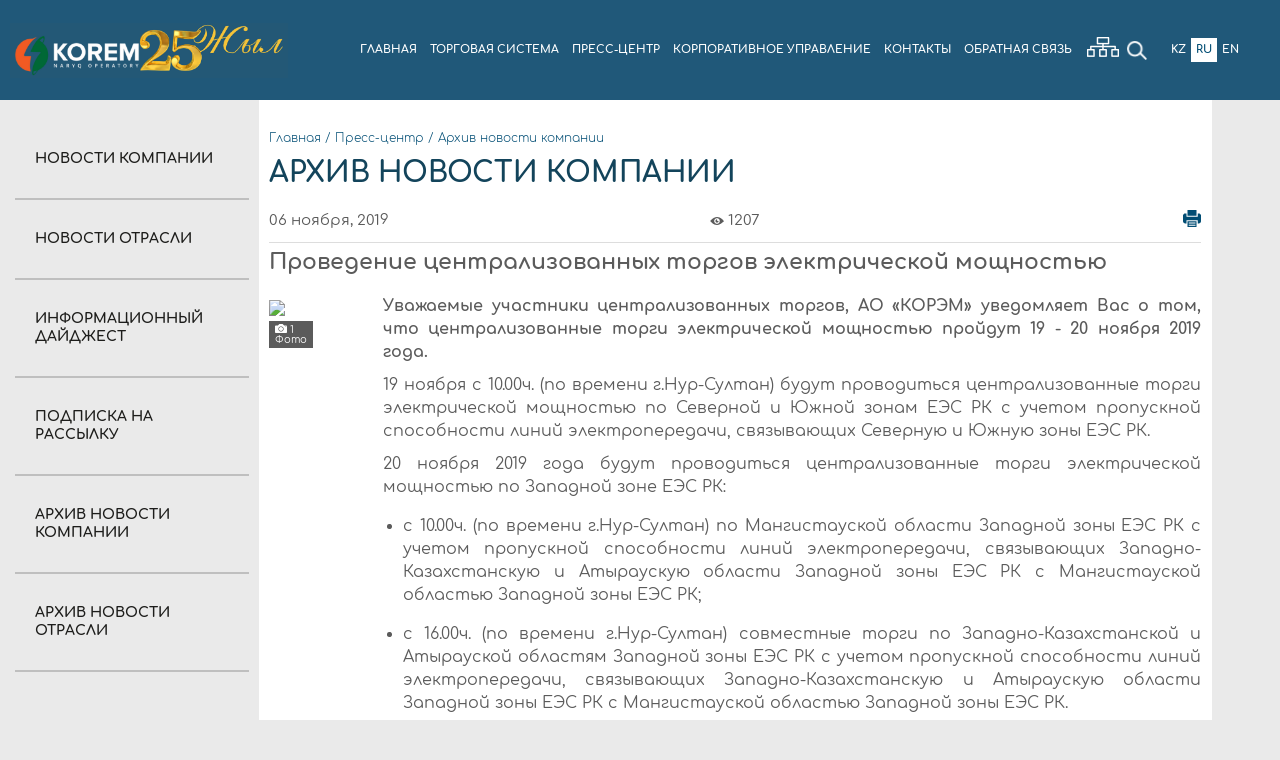

--- FILE ---
content_type: text/html; charset=UTF-8
request_url: https://www.korem.kz/rus/press-centr/archive_kompanii/?cid=61&rid=8719
body_size: 7147
content:
<!doctype html>
<html>
<head>
<!-- Yandex.Metrika counter
<script type="text/javascript" >
   (function(m,e,t,r,i,k,a){m[i]=m[i]||function(){(m[i].a=m[i].a||[]).push(arguments)};
   m[i].l=1*new Date();k=e.createElement(t),a=e.getElementsByTagName(t)[0],k.async=1,k.src=r,a.parentNode.insertBefore(k,a)})
   (window, document, "script", "https://mc.yandex.ru/metrika/tag.js", "ym");

   ym(69152959, "init", {
        clickmap:true,
        trackLinks:true,
        accurateTrackBounce:true,
        webvisor:true
   });
</script>
<noscript><div><img src="https://mc.yandex.ru/watch/69152959" style="position:absolute; left:-9999px;" alt="" /></div></noscript>-->
<!-- /Yandex.Metrika counter -->

	<meta http-equiv="Content-Type" content="text/html; charset=utf-8">
	<meta http-equiv="pragma" content=no-cache>
	<title>Архив новости компании | Пресс-центр | АО «KOREM» (Казахстанский оператор рынка электрической энергии и мощности)</title>
	<meta name="author" content="Сейтенова Гульмира Казбековна">
	<meta name="description" content="Акционерное общество Казахстанский оператор рынка электрической энергии и мощности">
	<meta name="keywords" content="Корэм, Корем, энергия, оператор энергии, Казахстанский оператор рынка электрической энергии и мощности">
	<meta http-equiv="Cache-Control" content="no-cache">
	<meta name="viewport" content="width=device-width, initial-scale=1">
	<link rel="icon" type="image/png" href="/assets/favicon.ico">
	<link href="/assets/fonts/comfortaa.css" rel="stylesheet">
	<link rel="stylesheet" type="text/css" href="/assets/css/lessphp_d89c5786b32e44ecc6f882e670a5a065ee3e5995.css">
	<link rel="alternate" href="https://www.korem.kz/self/rss_news_rus.php" type="application/rss+xml" title="АО «KOREM» (Казахстанский оператор рынка электрической энергии и мощности)">
	<script src="/assets/js/jquery-1.11.2.min.js"></script>
	<script src="/assets/js/jquery-ui.min.js"></script>
	<script type="text/javascript" src="/assets/js/lightcase/js/lightcase.js"></script>
	<link rel="stylesheet" type="text/css" href="/assets/js/lightcase/css/lightcase.css?v2022.8">
	<script src="/assets/js/owl/owl.carousel.js"></script>
	<link rel="stylesheet" type="text/css" href="/assets/js/owl/owl.carousel.css">
	<script src="/assets/js/site.js?v2022.9"></script>
	<link rel="stylesheet" type="text/css" href="/assets/js/video-js/video-js.min.css">
	<script src="/assets/js/video.min.js"></script>
	<script type="text/javascript">
		glob_LangSite = 'rus';
	</script>
	<script src="/assets/js/jquery.Pagination.js"></script>
</head>
<body>
<div id="page" class="">
            <header class="section">
    <nav class="header-controller">
        <div class="table">
            <div class="tr">
                <div class="td">
                    <div class="logo hide-md">
                        <a href="/rus/"><img src="/assets/images/logo.png?v2025.4" alt=""></a>
                    </div>
                    <div class="mobile-logo show-md">
                        <a href="/rus/"><img src="/assets/images/logo.png?v2025.4" alt=""></a>
                    </div>
                </div>
                <div class="td">
                    <div class="title hide-md">
                        <div class="menu show-md">
        <div class="item">
        <a href="/rus/" title="ГЛАВНАЯ" >
            <span>
                ГЛАВНАЯ
            </span>
        </a>
    </div>
        <div class="item">
        <a href="/rus/linksts/" title="ТОРГОВАЯ СИСТЕМА" >
            <span>
                ТОРГОВАЯ СИСТЕМА
            </span>
        </a>
    </div>
        <div class="item">
        <a href="/rus/press-centr/novosti_kompanii/" title="ПРЕСС-ЦЕНТР" >
            <span>
                ПРЕСС-ЦЕНТР
            </span>
        </a>
    </div>
        <div class="item">
        <a href="/rus/korp_upravlenie/sovet_direktorov/" title="КОРПОРАТИВНОЕ УПРАВЛЕНИЕ" >
            <span>
                КОРПОРАТИВНОЕ УПРАВЛЕНИЕ
            </span>
        </a>
    </div>
        <div class="item">
        <a href="/rus/kontakty/" title="КОНТАКТЫ" >
            <span>
                КОНТАКТЫ
            </span>
        </a>
    </div>
        <div class="item">
        <a href="/rus/feedback/" title="ОБРАТНАЯ СВЯЗЬ" >
            <span>
                ОБРАТНАЯ СВЯЗЬ
            </span>
        </a>
    </div>
    </div>
<div class="menu hide-md">
    <ul>
                <li class=" has_children">
            <a href="/rus/" title="ГЛАВНАЯ"  class=" has_children">ГЛАВНАЯ</a>
        </li>
                <li class=" has_children">
            <a href="/rus/linksts/" title="ТОРГОВАЯ СИСТЕМА"  class=" has_children">ТОРГОВАЯ СИСТЕМА</a>
        </li>
                <li class=" has_children">
            <a href="/rus/press-centr/novosti_kompanii/" title="ПРЕСС-ЦЕНТР"  class=" has_children">ПРЕСС-ЦЕНТР</a>
        </li>
                <li class=" has_children">
            <a href="/rus/korp_upravlenie/sovet_direktorov/" title="КОРПОРАТИВНОЕ УПРАВЛЕНИЕ"  class=" has_children">КОРПОРАТИВНОЕ УПРАВЛЕНИЕ</a>
        </li>
                <li class=" has_children">
            <a href="/rus/kontakty/" title="КОНТАКТЫ"  class=" has_children">КОНТАКТЫ</a>
        </li>
                <li class=" has_children">
            <a href="/rus/feedback/" title="ОБРАТНАЯ СВЯЗЬ"  class=" has_children">ОБРАТНАЯ СВЯЗЬ</a>
        </li>
            </ul>
</div>
                    </div>
                </div>
                <div class="td">
                    <div class="search">
    <span class="map">
        <a href="/rus/site_map" title="Карта сайта"><img src="/assets/images/sitemap.png" alt=""></a>
    </span>
</div>
                </div>
                <div class="td">
                    <div class="search hide-md">
    <form action="/rus/search" method="get" id="header-search" class="search-form">
        <span class="btn"></span>
        <div class="pos_a">
            <input name="q" placeholder="" class="search-field" type="text">
            <input class="search-submit" value="Искать " type="submit">
        </div>
    </form>
</div>
                </div>
                <div class="td">
                    <div class="langs">
    <div class="menu">
        <ul>
            <li class=""><a href="/kaz/press-centr/archive_kompanii/">Kz</a></li><li><span>Ru</span></li><li class=""><a href="/eng/press-centr/archive_kompanii/">En</a></li>        </ul>
    </div>
</div>                </div>
            </div>
        </div>
    </nav>
</header>        <div class="main">
            <div class="front-main">
                <section class="index row">

                                                    <div class="col-3 hiddev-sm">
                                <div class="middle">
                                    <div class="menu">
                                        <ul class=""><li class=" "><a href="/rus/press-centr/novosti_kompanii/"   class="" >Новости компании</a>
<li class=" "><a href="/rus/press-centr/novosti_otrasli/"   class="" >Новости отрасли</a>
<li class=" "><a href="/rus/press-centr/daidzhest/"   class="" >Информационный дайджест</a>
<li class=" "><a href="/rus/press-centr/subscription/"   class="" >Подписка на рассылку</a>
<li class="active  "><a href="/rus/press-centr/archive_kompanii/" class="active " >Архив новости компании</a>
<li class=" "><a href="/rus/press-centr/archive_otrasli/"   class="" >Архив новости отрасли</a>
</ul>                                    </div>
                                </div>
                            </div>
                            <div class="col-9">
                                <div class="breadcrumbs">
    <a href="/rus/">Главная</a> / <a href="/rus/press-centr/">Пресс-центр</a> / <a href="/rus/press-centr/archive_kompanii/">Архив новости компании</a></div>
                                <h1>Архив новости компании</h1>
                                <div class="news_full">
    <div class="top">
        <div class="table">
            <div class="tr">
                <div class="td">
                    <div class="date">
                        <span class="day">06</span>
                        <span class="month">ноября,</span>
                        <span class="year">2019</span>
                    </div>
                </div>
                <div class="td text_center">
                    <div class="looked">
                        <img src="/assets/images/icon-eye.svg" alt="">
                        <span>1207</span>
                    </div>
                </div>
                <div class="td text_right">
                    <a href="javascript:window.print();" class="print"><img src="/assets/images/Printer.svg" alt=""></a>
                </div>
            </div>
        </div>
        <h2 class="title">Проведение централизованных торгов электрической мощностью</h2>
    </div>

	<div class="full_item">
        <div class="table">
            <div class="tr">
                <div class="td">
                                        <div class="image hidden_480">
                        <a href="/data/nws/rus/img_8719_482.jpg" data-rel="lightcase:gallery"><img src="/data/nws/rus/_thumbs/img_8719_482_180x108.jpg"> </a>

                        <div class="length_photo">
                            <img src="/assets/images/icon_foto.svg" alt="">
                            <span class="">1</span>
                            <span class="">Фото</span>
                        </div>
                    </div>
                    
                    
                </div>
                <div class="td">
                    <div class="primary">
            			<div class="short"><p style="text-align: justify;"><strong></strong>Уважаемые участники централизованных торгов, АО &laquo;КОРЭМ&raquo; уведомляет Вас о том, что централизованные торги электрической мощностью пройдут 19 - 20 ноября 2019 года.</p></div>
            			<div class="full"><p style="text-align: justify;">19 ноября с 10.00ч. (по времени г.Нур-Султан) будут проводиться централизованные торги электрической мощностью по Северной и Южной зонам ЕЭС РК с учетом пропускной способности линий электропередачи, связывающих Северную и Южную зоны ЕЭС РК.</p>
<p style="text-align: justify;">20 ноября 2019 года будут проводиться централизованные торги электрической мощностью по Западной зоне ЕЭС РК:</p>
<ul style="text-align: justify;">
<li>с 10.00ч. (по времени г.Нур-Султан) по Мангистауской области Западной зоны ЕЭС РК с учетом пропускной способности линий электропередачи, связывающих Западно-Казахстанскую и Атыраускую области Западной зоны ЕЭС РК с Мангистауской областью Западной зоны ЕЭС РК;</li>
<li>с 16.00ч. (по времени г.Нур-Султан) совместные торги по Западно-Казахстанской и Атырауской областям Западной зоны ЕЭС РК с учетом пропускной способности линий электропередачи, связывающих Западно-Казахстанскую и Атыраускую области Западной зоны ЕЭС РК с Мангистауской областью Западной зоны ЕЭС РК.</li>
</ul>
<p style="text-align: justify;">В случае возникновения вопросов просим обращаться по следующим номерам: <strong>+7(7172)690706, +7(7172)690726</strong>.</p>
<p style="text-align: justify;">По вопросам заключения договоров обращаться: <strong>+7(7172)690731, +7(7172)690732.</strong></p>
<p style="text-align: justify;">Для просмотра графика проведения централизованных торгов электрической мощностью 2019 года, пройдите по следующей <a href="/uploads/График_на_2019.jpg" target="_blank">ссылке.</a></p></div>

            		</div>
                </div>
            </div>
        </div>




	</div>
</div>
                                			<div class="paginator">
			<div class="table">
				<div class="tr">
					<div class="td">
						<div class="prev_news"><a href="javascript:history.back()">Предыдущая</a></div>
					</div>
					<div class="td text_center">
						<div class="back"><a href="javascript:history.back()">Вернуться</a></div>
					</div>
					<div class="td text_right">
						<div class="next_news"><a href="javascript:history.back()">Следующая</a></div>
					</div>
				</div>
			</div>
		</div>
    
                            </div>
                        
                    <section class="partner row">
    <div class="carusel">
        <div class="slider_wrap owl-carousel">
                            <div class="item">
                    <a href="https://www.akorda.kz/ru" target="_blank">
                        <span class="image"><img src="/data/links/rus/pic_6.png" alt=""></span>
                        <span class="title">Официальный сайт Президента Республики Казахстан</span>
                        <span class="site">www.akorda.kz/ru</span>
                    </a>
                </div>
                            <div class="item">
                    <a href="https://www.gov.kz/memleket/entities/kaenk?lang=ru" target="_blank">
                        <span class="image"><img src="/data/links/rus/pic_7.png" alt=""></span>
                        <span class="title">Комитет атомного и энергетического надзора и контроля Министерства энергетики Республики Казахстан</span>
                        <span class="site">www.gov.kz/memleket/entities/kaenk?lang=ru</span>
                    </a>
                </div>
                            <div class="item">
                    <a href="https://www.gov.kz/memleket/entities/energo?lang=ru" target="_blank">
                        <span class="image"><img src="/data/links/rus/pic_17.png" alt=""></span>
                        <span class="title">Министерство энергетики Республики Казахстан</span>
                        <span class="site">www.gov.kz/memleket/entities/energo?lang=ru</span>
                    </a>
                </div>
                            <div class="item">
                    <a href="https://www.gov.kz/memleket/entities/krem?lang=ru" target="_blank">
                        <span class="image"><img src="/data/links/rus/pic_18.png" alt=""></span>
                        <span class="title">Комитет по регулированию естественных монополий Министерства национальной экономики Республики Казахстан</span>
                        <span class="site">www.gov.kz/memleket/entities/krem?lang=ru</span>
                    </a>
                </div>
                            <div class="item">
                    <a href="https://www.kegoc.kz/ru" target="_blank">
                        <span class="image"><img src="/data/links/rus/pic_19.png" alt=""></span>
                        <span class="title">Казахстанская компания по управлению электрическими сетями «KEGOC»</span>
                        <span class="site">www.kegoc.kz/ru</span>
                    </a>
                </div>
                            <div class="item">
                    <a href="https://kea.kz/" target="_blank">
                        <span class="image"><img src="/data/links/rus/pic_20.png" alt=""></span>
                        <span class="title">Казахстанская электроэнергетическая ассоциация</span>
                        <span class="site">kea.kz/</span>
                    </a>
                </div>
                            <div class="item">
                    <a href="https://www.samruk-energy.kz/ru/" target="_blank">
                        <span class="image"><img src="/data/links/rus/pic_22.png" alt=""></span>
                        <span class="title">Акционерное общество «Самрук-Энерго»</span>
                        <span class="site">www.samruk-energy.kz/ru/</span>
                    </a>
                </div>
                            <div class="item">
                    <a href="https://rfc.kz/ru/" target="_blank">
                        <span class="image"><img src="/data/links/rus/pic_24.png" alt=""></span>
                        <span class="title">Расчетно-финансовый центр по поддержке ВИЭ</span>
                        <span class="site">rfc.kz/ru/</span>
                    </a>
                </div>
                            <div class="item">
                    <a href="https://qazaqgreen.kz/ru" target="_blank">
                        <span class="image"><img src="/data/links/rus/pic_25.png" alt=""></span>
                        <span class="title">Ассоциация ВИЭ “Qazaq Green”</span>
                        <span class="site">qazaqgreen.kz/ru</span>
                    </a>
                </div>
                            <div class="item">
                    <a href="https://www.vsemirnyjbank.org/ru/home" target="_blank">
                        <span class="image"><img src="/data/links/rus/pic_26.png" alt=""></span>
                        <span class="title">Всемирный банк</span>
                        <span class="site">www.vsemirnyjbank.org/ru/home</span>
                    </a>
                </div>
                            <div class="item">
                    <a href="https://www.pwc.com/kz/ru.html" target="_blank">
                        <span class="image"><img src="/data/links/rus/pic_27.png" alt=""></span>
                        <span class="title">PwC в Казахстане</span>
                        <span class="site">www.pwc.com/kz/ru.html</span>
                    </a>
                </div>
                    </div>
    </div>
</section>
                                    </section>
            </div>
        </div>
        <nav class="left_bar">
            <div class="wrap">
                <div class="top">
                    <div class="table">
                        <div class="tr">
                            <div class="td">
                                <!--     <a class="logo" href="/rus/"><img src="/assets/images/logo.png" alt=""></a>-->
                            </div>
                            <div class="td text_right">
                                                                                            </div>
                        </div>
                    </div>
                </div>
                <div class="middle">
                    <div class="visible-sm nav_menu_top">
                        <div class="menu show-md">
        <div class="item">
        <a href="/rus/" title="ГЛАВНАЯ" >
            <span>
                ГЛАВНАЯ
            </span>
        </a>
    </div>
        <div class="item">
        <a href="/rus/linksts/" title="ТОРГОВАЯ СИСТЕМА" >
            <span>
                ТОРГОВАЯ СИСТЕМА
            </span>
        </a>
    </div>
        <div class="item">
        <a href="/rus/press-centr/novosti_kompanii/" title="ПРЕСС-ЦЕНТР" >
            <span>
                ПРЕСС-ЦЕНТР
            </span>
        </a>
    </div>
        <div class="item">
        <a href="/rus/korp_upravlenie/sovet_direktorov/" title="КОРПОРАТИВНОЕ УПРАВЛЕНИЕ" >
            <span>
                КОРПОРАТИВНОЕ УПРАВЛЕНИЕ
            </span>
        </a>
    </div>
        <div class="item">
        <a href="/rus/kontakty/" title="КОНТАКТЫ" >
            <span>
                КОНТАКТЫ
            </span>
        </a>
    </div>
        <div class="item">
        <a href="/rus/feedback/" title="ОБРАТНАЯ СВЯЗЬ" >
            <span>
                ОБРАТНАЯ СВЯЗЬ
            </span>
        </a>
    </div>
    </div>
<div class="menu hide-md">
    <ul>
                <li class=" has_children">
            <a href="/rus/" title="ГЛАВНАЯ"  class=" has_children">ГЛАВНАЯ</a>
        </li>
                <li class=" has_children">
            <a href="/rus/linksts/" title="ТОРГОВАЯ СИСТЕМА"  class=" has_children">ТОРГОВАЯ СИСТЕМА</a>
        </li>
                <li class=" has_children">
            <a href="/rus/press-centr/novosti_kompanii/" title="ПРЕСС-ЦЕНТР"  class=" has_children">ПРЕСС-ЦЕНТР</a>
        </li>
                <li class=" has_children">
            <a href="/rus/korp_upravlenie/sovet_direktorov/" title="КОРПОРАТИВНОЕ УПРАВЛЕНИЕ"  class=" has_children">КОРПОРАТИВНОЕ УПРАВЛЕНИЕ</a>
        </li>
                <li class=" has_children">
            <a href="/rus/kontakty/" title="КОНТАКТЫ"  class=" has_children">КОНТАКТЫ</a>
        </li>
                <li class=" has_children">
            <a href="/rus/feedback/" title="ОБРАТНАЯ СВЯЗЬ"  class=" has_children">ОБРАТНАЯ СВЯЗЬ</a>
        </li>
            </ul>
</div>
                    </div>
                    <div class="menu">
                        <ul class=""><li class=" has_children"><a href="/rus/o_kompanii/"   class="has_children" >О компании</a><ul class=""><li class=" "><a href="/rus/o_kompanii/missija_i_videnie/"   class="" >О нас</a>
<li class=" "><a href="/rus/o_kompanii/strategiya/"   class="" >Стратегия</a>
<li class=" "><a href="/rus/o_kompanii/istoriya/"   class="" >История</a>
<li class=" "><a href="/rus/o_kompanii/godovye_otchety/"   class="" >Годовые отчеты</a>
<li class=" "><a href="/rus/o_kompanii/fin_otchety/"   class="" >Финансовые отчеты</a>
<li class=" "><a href="https://opi.dfo.kz/ru/opi/list/278746111580000000/view"   class="" >Депозитарий финансовой отчётности</a>
<li class=" "><a href="/rus/o_kompanii/vakansii2/"   class="" >Вакансии</a>
<li class=" "><a href="/rus/o_kompanii/orgstructure/"   class="" >Организационная структура</a>
</ul>
<li class=" has_children"><a href="/rus/korp_upravlenie/"   class="has_children" >Корпоративное управление</a><ul class=""><li class=" "><a href="/rus/korp_upravlenie/sovet_direktorov/"   class="" >Совет директоров</a>
<li class=" "><a href="/rus/korp_upravlenie/pravlenie/"   class="" >Правление</a>
<li class=" "><a href="/rus/korp_upravlenie/ISO/"   class="" >Интегрированная система менеджмента</a>
<li class=" "><a href="/rus/korp_upravlenie/officer/"   class="" >Блог комплаенс-офицера</a>
</ul>
<li class=" has_children"><a href="/rus/kak_torgovat/"   class="has_children" >Как торговать</a><ul class=""><li class=" "><a href="/rus/kak_torgovat/torgi_m/"   class="" >Централизованные торги для цифровых майнеров</a>
<li class=" "><a href="/rus/kak_torgovat/torgi_sp/"   class="" >Централизованные торги для энергопроизводящих организаций</a>
<li class=" "><a href="/rus/kak_torgovat/torgi_moshnost/"   class="" >Торги электрической мощностью</a>
<li class=" "><a href="/rus/kak_torgovat/kak_zakluchit_dogovor_uchast/"   class="" >Как заключить договор участия</a>
<li class=" "><a href="/rus/kak_torgovat/kak_zakluchit_dogovor_uchast_n/"   class="" >Как заключить договор участия на рынке мощности</a>
<li class=" "><a href="/rus/kak_torgovat/uslugi/"   class="" >Услуги</a>
<li class=" "><a href="/rus/kak_torgovat/uchastniki_torgov/"   class="" >Клиенты ОРЦТ</a>
<li class=" "><a href="/rus/kak_torgovat/obuchenie/"   class="" >Обучение</a>
<li class=" "><a href="https://tradez-demo.korem.kz"   class="" >Демо-версия торговой системы</a>
<li class=" "><a href="https://power-test.korem.kz/"   class="" >Тестовая версия системы торгов мощностью</a>
</ul>
<li class=" has_children"><a href="/rus/sc_bem/"   class="has_children" >РЦ БРЭ</a><ul class=""><li class=" "><a href="/rus/sc_bem/bre_offsets/"   class="" >Осуществление взаимозачетов между участниками балансирующего рынка</a>
<li class=" "><a href="/rus/sc_bem/conclusion_contracts/"   class="" >Заключение договоров</a>
<li class=" "><a href="/rus/sc_bem/carf/"   class="" >Сопредельные государства</a>
<li class=" "><a href="/rus/sc_bem/balance_provider/"   class="" >Провайдеры баланса</a>
<li class=" "><a href="/rus/sc_bem/pricesc_bem/"   class="" >Цены на БРЭ</a>
<li class=" "><a href="/rus/sc_bem/rcbre_registry/"   class="" >Реестр взаимозачётов</a>
<li class=" "><a href="/rus/sc_bem/clearing_prices/"   class="" >Клиринговые цены</a>
</ul>
<li class=" has_children"><a href="/rus/zakonodatelstvo/"   class="has_children" >Законодательство</a><ul class=""><li class=" "><a href="/rus/zakonodatelstvo/zakony2/"   class="" >Законы</a>
<li class=" "><a href="/rus/zakonodatelstvo/npa2/"   class="" >Нормативно-правовые акты</a>
<li class=" "><a href="/rus/zakonodatelstvo/dokumenty_po_torgam2/"   class="" >Внутренние нормативные документы</a>
</ul>
<li class=" has_children"><a href="/rus/analitika/"   class="has_children" >Аналитика</a><ul class=""><li class=" "><a href="/rus/analitika/ezhenedelnye_otchety_ez/"   class="" >Еженедельные отчёты</a>
<li class=" "><a href="/rus/analitika/otchety_za_mesyac/"   class="" >Отчеты за месяц</a>
<li class=" "><a href="/rus/analitika/kvartalnye_otchety/"   class="" >Квартальные отчеты</a>
<li class=" "><a href="/rus/analitika/tarify_ore/"   class="" >Тарифы ОРЭ</a>
</ul>
<li class="active  has_children"><a href="/rus/press-centr/"   class="active has_children" >Пресс-центр</a><ul class=""><li class=" "><a href="/rus/press-centr/novosti_kompanii/"   class="" >Новости компании</a>
<li class=" "><a href="/rus/press-centr/novosti_otrasli/"   class="" >Новости отрасли</a>
<li class=" "><a href="/rus/press-centr/daidzhest/"   class="" >Информационный дайджест</a>
<li class=" "><a href="/rus/press-centr/subscription/"   class="" >Подписка на рассылку</a>
<li class="active  "><a href="/rus/press-centr/archive_kompanii/" class="active " >Архив новости компании</a>
<li class=" "><a href="/rus/press-centr/archive_otrasli/"   class="" >Архив новости отрасли</a>
</ul>
<li class=" "><a href="/rus/feedback/"   class="" >Обратная связь</a>
<li class=" has_children"><a href="/rus/profsouz/"   class="has_children" >Профсоюз</a><ul class=""><li class=" "><a href="/rus/profsouz/O_profsouze/"   class="" >О профсоюзе</a>
<li class=" "><a href="/rus/profsouz/novosti_profsouza/"   class="" >Новости профсоюза</a>
<li class=" "><a href="https://prof.korem.kz"   class="" >Учебный центр</a>
</ul>
<li class=" "><a href="/rus/kontakty/"   class="" >Контакты</a>
<li class=" has_children"><a href="/rus/gos_zakupki/"   class="has_children" >Гос.закупки</a><ul class=""><li class=" "><a href="https://goszakup.gov.kz/ru/registry/plan?filter%5Bname%5D=&search=&filter%5Bcustomer%5D=040340004109&filter%5Bnumber%5D=&filter%5Bspec%5D=&filter%5Bstatus%5D=&filter%5Bqvazi%5D="  class="" >Годовой план</a>
<li class=" "><a href="https://goszakup.gov.kz/ru/search/announce?filter%5Bname%5D=&search=&filter%5Bcustomer%5D=040340004109&filter%5Bnumber%5D=&filter%5Byear%5D=&filter%5Bamount_from%5D=&filter%5Bamount_to%5D=&filter%5Btrade_type%5D=&filter%5Bstart_date_from%5D=&filter%5Bsta"  class="" >Объявления</a>
</ul>
<li class=" has_children"><a href="/rus/itogitorgov/"   class="has_children" >Итоги торгов</a><ul class=""><li class=" "><a href="/rus/itogitorgov/resultmining/"   class="" >Ежедневные отчеты централизованных торгов для цифровых майнеров</a>
<li class=" "><a href="/rus/itogitorgov/resulteso/"   class="" >Ежедневные отчеты централизованных торгов для энергопроизводящих организаций</a>
<li class=" "><a href="/rus/itogitorgov/rynok_moshnosti/"   class="" >Рынок мощности</a>
</ul>
<li class=" has_children"><a href="/rus/linksts/"   class="has_children" >Ссылки</a><ul class=""><li class=" "><a href="https://tradez.korem.kz/ru"  class="" >Торговая система</a>
<li class=" "><a href="https://auction.korem.kz"  class="" >Аукционы</a>
<li class=" "><a href="https://power.korem.kz"  class="" >Торги мощностью</a>
</ul>
</ul>                    </div>
                </div>
                <div class="bottom">
                    <div class="blobk_trade">
    <ul>
        </ul>
</div>
                </div>

            </div>
        </nav>
        <div class="fixed_btn_for_left_bar"><span></span><span></span><span></span></div>
        <!-- end nav.left_bar -->
        <footer class="section">
    <div class="container">
        <div class="logo hide-md">
            <a href="/rus/"><img src="/assets/images/logo.png?v2025.4" alt=""></a>
        </div>
        <div class="mobile-logo show-md">
            <a href="/rus/"><img src="/assets/images/logo.png?v2025.4" alt=""></a>
        </div>
    </div>
    <div class="container">
        <div class="table">
            <div class="tr">
                <div class="td">
                    <div class="container"><div class="col-5">E-mail:<br/><a href="mailto:koremadm@korem.kz">koremadm@korem.kz</a> (канцелярия);<br/><a href="mailto:hotline@korem.kz">hotline@korem.kz</a> (комплаенс-офицер);<br/><a href="mailto:info@korem.kz">info@korem.kz</a> (информационный центр);<br/><a href="mailto:resume@korem.kz">resume@korem.kz</a> (отдел кадров).</div></div>                </div>
                <div class="td text_right">
                    <div class="group">
                        <ul>
                            <li><a href="https://t.me/Korem_res" target="_blank"><img src="/assets/images/t10.png" alt=""></a></li>
                            <li><a href="https://www.instagram.com/korem_kz/" target="_blank"><img src="/assets/images/instagram.png" alt=""></a></li>
                            <li><a href="https://www.facebook.com/korem.jsc/" target="_blank"><img src="/assets/images/facebook.png" alt=""></a></li>
                        </ul>
                    </div>
                </div>
            </div>
        </div>
    </div>
    <div class="container">
        <div class="middle">
            <div class="menu">
                <ul class=""><li class=" has_children"><a href="/rus/o_kompanii/"   class="has_children" >О компании</a><ul class=""><li class=" "><a href="/rus/o_kompanii/missija_i_videnie/"   class="" >О нас</a>
<li class=" "><a href="/rus/o_kompanii/strategiya/"   class="" >Стратегия</a>
<li class=" "><a href="/rus/o_kompanii/istoriya/"   class="" >История</a>
<li class=" "><a href="/rus/o_kompanii/godovye_otchety/"   class="" >Годовые отчеты</a>
<li class=" "><a href="/rus/o_kompanii/fin_otchety/"   class="" >Финансовые отчеты</a>
<li class=" "><a href="https://opi.dfo.kz/ru/opi/list/278746111580000000/view"   class="" >Депозитарий финансовой отчётности</a>
<li class=" "><a href="/rus/o_kompanii/vakansii2/"   class="" >Вакансии</a>
<li class=" "><a href="/rus/o_kompanii/orgstructure/"   class="" >Организационная структура</a>
</ul>
<li class=" has_children"><a href="/rus/korp_upravlenie/"   class="has_children" >Корпоративное управление</a><ul class=""><li class=" "><a href="/rus/korp_upravlenie/sovet_direktorov/"   class="" >Совет директоров</a>
<li class=" "><a href="/rus/korp_upravlenie/pravlenie/"   class="" >Правление</a>
<li class=" "><a href="/rus/korp_upravlenie/ISO/"   class="" >Интегрированная система менеджмента</a>
<li class=" "><a href="/rus/korp_upravlenie/officer/"   class="" >Блог комплаенс-офицера</a>
</ul>
<li class=" has_children"><a href="/rus/kak_torgovat/"   class="has_children" >Как торговать</a><ul class=""><li class=" "><a href="/rus/kak_torgovat/torgi_m/"   class="" >Централизованные торги для цифровых майнеров</a>
<li class=" "><a href="/rus/kak_torgovat/torgi_sp/"   class="" >Централизованные торги для энергопроизводящих организаций</a>
<li class=" "><a href="/rus/kak_torgovat/torgi_moshnost/"   class="" >Торги электрической мощностью</a>
<li class=" "><a href="/rus/kak_torgovat/kak_zakluchit_dogovor_uchast/"   class="" >Как заключить договор участия</a>
<li class=" "><a href="/rus/kak_torgovat/kak_zakluchit_dogovor_uchast_n/"   class="" >Как заключить договор участия на рынке мощности</a>
<li class=" "><a href="/rus/kak_torgovat/uslugi/"   class="" >Услуги</a>
<li class=" "><a href="/rus/kak_torgovat/uchastniki_torgov/"   class="" >Клиенты ОРЦТ</a>
<li class=" "><a href="/rus/kak_torgovat/obuchenie/"   class="" >Обучение</a>
<li class=" "><a href="https://tradez-demo.korem.kz"   class="" >Демо-версия торговой системы</a>
<li class=" "><a href="https://power-test.korem.kz/"   class="" >Тестовая версия системы торгов мощностью</a>
</ul>
<li class=" has_children"><a href="/rus/sc_bem/"   class="has_children" >РЦ БРЭ</a><ul class=""><li class=" "><a href="/rus/sc_bem/bre_offsets/"   class="" >Осуществление взаимозачетов между участниками балансирующего рынка</a>
<li class=" "><a href="/rus/sc_bem/conclusion_contracts/"   class="" >Заключение договоров</a>
<li class=" "><a href="/rus/sc_bem/carf/"   class="" >Сопредельные государства</a>
<li class=" "><a href="/rus/sc_bem/balance_provider/"   class="" >Провайдеры баланса</a>
<li class=" "><a href="/rus/sc_bem/pricesc_bem/"   class="" >Цены на БРЭ</a>
<li class=" "><a href="/rus/sc_bem/rcbre_registry/"   class="" >Реестр взаимозачётов</a>
<li class=" "><a href="/rus/sc_bem/clearing_prices/"   class="" >Клиринговые цены</a>
</ul>
<li class=" has_children"><a href="/rus/zakonodatelstvo/"   class="has_children" >Законодательство</a><ul class=""><li class=" "><a href="/rus/zakonodatelstvo/zakony2/"   class="" >Законы</a>
<li class=" "><a href="/rus/zakonodatelstvo/npa2/"   class="" >Нормативно-правовые акты</a>
<li class=" "><a href="/rus/zakonodatelstvo/dokumenty_po_torgam2/"   class="" >Внутренние нормативные документы</a>
</ul>
<li class=" has_children"><a href="/rus/analitika/"   class="has_children" >Аналитика</a><ul class=""><li class=" "><a href="/rus/analitika/ezhenedelnye_otchety_ez/"   class="" >Еженедельные отчёты</a>
<li class=" "><a href="/rus/analitika/otchety_za_mesyac/"   class="" >Отчеты за месяц</a>
<li class=" "><a href="/rus/analitika/kvartalnye_otchety/"   class="" >Квартальные отчеты</a>
<li class=" "><a href="/rus/analitika/tarify_ore/"   class="" >Тарифы ОРЭ</a>
</ul>
<li class="active  has_children"><a href="/rus/press-centr/"   class="active has_children" >Пресс-центр</a><ul class=""><li class=" "><a href="/rus/press-centr/novosti_kompanii/"   class="" >Новости компании</a>
<li class=" "><a href="/rus/press-centr/novosti_otrasli/"   class="" >Новости отрасли</a>
<li class=" "><a href="/rus/press-centr/daidzhest/"   class="" >Информационный дайджест</a>
<li class=" "><a href="/rus/press-centr/subscription/"   class="" >Подписка на рассылку</a>
<li class="active  "><a href="/rus/press-centr/archive_kompanii/" class="active " >Архив новости компании</a>
<li class=" "><a href="/rus/press-centr/archive_otrasli/"   class="" >Архив новости отрасли</a>
</ul>
<li class=" "><a href="/rus/feedback/"   class="" >Обратная связь</a>
<li class=" has_children"><a href="/rus/profsouz/"   class="has_children" >Профсоюз</a><ul class=""><li class=" "><a href="/rus/profsouz/O_profsouze/"   class="" >О профсоюзе</a>
<li class=" "><a href="/rus/profsouz/novosti_profsouza/"   class="" >Новости профсоюза</a>
<li class=" "><a href="https://prof.korem.kz"   class="" >Учебный центр</a>
</ul>
<li class=" "><a href="/rus/kontakty/"   class="" >Контакты</a>
<li class=" has_children"><a href="/rus/gos_zakupki/"   class="has_children" >Гос.закупки</a><ul class=""><li class=" "><a href="https://goszakup.gov.kz/ru/registry/plan?filter%5Bname%5D=&search=&filter%5Bcustomer%5D=040340004109&filter%5Bnumber%5D=&filter%5Bspec%5D=&filter%5Bstatus%5D=&filter%5Bqvazi%5D="  class="" >Годовой план</a>
<li class=" "><a href="https://goszakup.gov.kz/ru/search/announce?filter%5Bname%5D=&search=&filter%5Bcustomer%5D=040340004109&filter%5Bnumber%5D=&filter%5Byear%5D=&filter%5Bamount_from%5D=&filter%5Bamount_to%5D=&filter%5Btrade_type%5D=&filter%5Bstart_date_from%5D=&filter%5Bsta"  class="" >Объявления</a>
</ul>
<li class=" has_children"><a href="/rus/itogitorgov/"   class="has_children" >Итоги торгов</a><ul class=""><li class=" "><a href="/rus/itogitorgov/resultmining/"   class="" >Ежедневные отчеты централизованных торгов для цифровых майнеров</a>
<li class=" "><a href="/rus/itogitorgov/resulteso/"   class="" >Ежедневные отчеты централизованных торгов для энергопроизводящих организаций</a>
<li class=" "><a href="/rus/itogitorgov/rynok_moshnosti/"   class="" >Рынок мощности</a>
</ul>
<li class=" has_children"><a href="/rus/linksts/"   class="has_children" >Ссылки</a><ul class=""><li class=" "><a href="https://tradez.korem.kz/ru"  class="" >Торговая система</a>
<li class=" "><a href="https://auction.korem.kz"  class="" >Аукционы</a>
<li class=" "><a href="https://power.korem.kz"  class="" >Торги мощностью</a>
</ul>
</ul>
<!--<div class="gb_list">
    <div class="contend_gb">
      <p>Чтобы подписаться на рассылку АО "KOREM" введите Ваш e-mail адрес и нажмите на кнопку "Подписать".</p>
						   <p>После этого на ваш e-mail адрес будет отправлено письмо с подтверждением подписки на рассылку.</p>    </div>
    	<form action="?sub=123" method="post">
	    <label class="center ">
        <input type="text" name="name" placeholder="Имя" value=""/>
              </label>
	    <label class="center ">
        <input type="text" name="email" placeholder="E-mail" value="" />
              </label>
      <label class="center">
        <input type="text" name="dol" placeholder="Должность" value="">
      </label>
      <label class="capcha center ">
				<div class="inline_block" style="margin: 0 auto;text-align: center;width: 305px;display: block;margin-bottom: 15px;">
          <div class="g-recaptcha" data-sitekey="6Lc10UcUAAAAADjlswMbGsR1PI6PRt9zQdMUE2fh"></div>
        </div>
				      </label>
      <label class="center">
          <input type="submit" value="Подписать"><br><br>
      </label>
	</form>
</div>-->
            </div>
        </div>
    </div>
    <div class="container">
        <div class="bottom">
            <div class="container">
                <div class="table">
                    <div class="tr">
                        <div class="td">
                            <p>© 2000-2025 АО «Казахстанский оператор рынка электрической энергии и мощности», 010017, г. Астана, Есильский район, ул. Сарайшык 34а, 3 этаж.</p><p>сертифицировано по стандарту ISO 9001:2015, ISO/IEC 27001:2013</p>                        </div>
                    </div>
                </div>
            </div>
        </div>
    </div>
</footer>
    </div>
</body>
</html>


--- FILE ---
content_type: text/css
request_url: https://www.korem.kz/assets/fonts/comfortaa.css
body_size: 305
content:
@font-face {
    font-family: 'Comfortaa';
    src: url('/assets/fonts/comfortaa/Comfortaa-Bold.eot');
    src: local('Comfortaa Bold'), local('Comfortaa-Bold'),
        url('/assets/fonts/comfortaa/Comfortaa-Bold.eot?#iefix') format('embedded-opentype'),
        url('/assets/fonts/comfortaa/Comfortaa-Bold.woff2') format('woff2'),
        url('/assets/fonts/comfortaa/Comfortaa-Bold.woff') format('woff'),
        url('/assets/fonts/comfortaa/Comfortaa-Bold.ttf') format('truetype');
    font-weight: bold;
    font-style: normal;
    font-display: swap;
}

@font-face {
    font-family: 'Comfortaa';
    src: url('/assets/fonts/comfortaa/Comfortaa-Light.eot');
    src: local('Comfortaa Light'), local('Comfortaa-Light'),
        url('/assets/fonts/comfortaa/Comfortaa-Light.eot?#iefix') format('embedded-opentype'),
        url('/assets/fonts/comfortaa/Comfortaa-Light.woff2') format('woff2'),
        url('/assets/fonts/comfortaa/Comfortaa-Light.woff') format('woff'),
        url('/assets/fonts/comfortaa/Comfortaa-Light.ttf') format('truetype');
    font-weight: 300;
    font-style: normal;
    font-display: swap;
}

@font-face {
    font-family: 'Comfortaa';
    src: url('/assets/fonts/comfortaa/Comfortaa-Regular.eot');
    src: local('Comfortaa Regular'), local('Comfortaa-Regular'),
        url('/assets/fonts/comfortaa/Comfortaa-Regular.eot?#iefix') format('embedded-opentype'),
        url('/assets/fonts/comfortaa/Comfortaa-Regular.woff2') format('woff2'),
        url('/assets/fonts/comfortaa/Comfortaa-Regular.woff') format('woff'),
        url('/assets/fonts/comfortaa/Comfortaa-Regular.ttf') format('truetype');
    font-weight: normal;
    font-style: normal;
    font-display: swap;
}



--- FILE ---
content_type: image/svg+xml
request_url: https://www.korem.kz/assets/images/icon-eye.svg
body_size: 1311
content:
<?xml version="1.0" encoding="UTF-8"?>
<svg width="14px" height="8px" viewBox="0 0 14 8" version="1.1" xmlns="http://www.w3.org/2000/svg" xmlns:xlink="http://www.w3.org/1999/xlink">
    <defs></defs>
    <g id="выбрали-вариант" stroke="none" stroke-width="1" fill="none" fill-rule="evenodd">
        <g id="главная-страница" transform="translate(-838.000000, -668.000000)" fill-rule="nonzero" fill="#5B5B5B">
            <g id="if_icon-eye_211661-copy" transform="translate(838.000000, 668.000000)">
                <path d="M7,0 C4.440625,0 2.446875,1.525 0,4 C2.10625,6.115625 3.875,8 7,8 C10.121875,8 12.41875,5.6125 14,4.04375 C12.38125,2.20625 10.0875,0 7,0 Z M7,6.853125 C5.45625,6.853125 4.2,5.571875 4.2,4 C4.2,2.425 5.45625,1.146875 7,1.146875 C8.54375,1.146875 9.8,2.428125 9.8,4 C9.8,5.575 8.54375,6.853125 7,6.853125 Z" id="Shape"></path>
                <path d="M7,3 C7,2.753125 7.090625,2.528125 7.2375,2.353125 C7.159375,2.340625 7.08125,2.334375 7,2.334375 C6.1,2.334375 5.365625,3.08125 5.365625,4 C5.365625,4.91875 6.1,5.665625 7,5.665625 C7.9,5.665625 8.634375,4.91875 8.634375,4 C8.634375,3.928125 8.628125,3.85625 8.621875,3.784375 C8.45,3.91875 8.2375,4 8.003125,4 C7.446875,4 7,3.553125 7,3 Z" id="Shape"></path>
            </g>
        </g>
    </g>
</svg>

--- FILE ---
content_type: image/svg+xml
request_url: https://www.korem.kz/assets/images/icon_foto.svg
body_size: 1987
content:
<?xml version="1.0" encoding="UTF-8"?>
<svg width="12px" height="9px" viewBox="0 0 12 9" version="1.1" xmlns="http://www.w3.org/2000/svg" xmlns:xlink="http://www.w3.org/1999/xlink">
    <defs></defs>
    <g id="выбрали-вариант" stroke="none" stroke-width="1" fill="none" fill-rule="evenodd">
        <g id="Развернутая-новость" transform="translate(-356.000000, -560.000000)" fill-rule="nonzero" fill="#FFFFFF">
            <g id="if_icon-camera_211634" transform="translate(356.000000, 560.000000)">
                <path d="M11.0307692,1.434375 L9.08365385,1.434375 L7.91826923,0.286875 C7.91826923,0.286875 7.9125,0.28125 7.90961538,0.28125 L7.90384615,0.275625 L7.90384615,0.275625 C7.73076923,0.106875 7.49711538,0 7.23173077,0 L4.80865385,0 C4.52596154,0 4.275,0.118125 4.09903846,0.3065625 L4.09903846,0.309375 L2.95961538,1.434375 L0.969230769,1.434375 C0.432692308,1.434375 0,1.845 0,2.368125 L0,8.0521875 C0,8.5753125 0.432692308,9 0.969230769,9 L11.0307692,9 C11.5644231,9 12,8.5753125 12,8.0521875 L12,2.368125 C12,1.845 11.5644231,1.434375 11.0307692,1.434375 Z M6,7.5796875 C4.53173077,7.5796875 3.33461538,6.4096875 3.33461538,4.9753125 C3.33461538,3.538125 4.53173077,2.3709375 6,2.3709375 C7.47115385,2.3709375 8.66538462,3.538125 8.66538462,4.9753125 C8.66538462,6.4096875 7.47115385,7.5796875 6,7.5796875 Z M10.8490385,2.9390625 C10.6269231,2.9390625 10.4451923,2.761875 10.4451923,2.5425 C10.4451923,2.323125 10.6269231,2.1459375 10.8490385,2.1459375 C11.0711538,2.1459375 11.2528846,2.323125 11.2528846,2.5425 C11.2528846,2.761875 11.0711538,2.9390625 10.8490385,2.9390625 Z" id="Shape"></path>
                <path d="M6,3.0065625 C4.88653846,3.0065625 3.98653846,3.886875 3.98653846,4.9753125 C3.98653846,6.0609375 4.88653846,6.9440625 6,6.9440625 C7.11057692,6.9440625 8.01346154,6.06375 8.01346154,4.9753125 C8.01346154,3.886875 7.11057692,3.0065625 6,3.0065625 Z" id="Shape"></path>
            </g>
        </g>
    </g>
</svg>

--- FILE ---
content_type: image/svg+xml
request_url: https://www.korem.kz/assets/images/prev.svg
body_size: 1047
content:
<?xml version="1.0" encoding="UTF-8"?>
<svg width="16px" height="14px" viewBox="0 0 16 14" version="1.1" xmlns="http://www.w3.org/2000/svg" xmlns:xlink="http://www.w3.org/1999/xlink">
    <defs></defs>
    <g id="выбрали-вариант" stroke="none" stroke-width="1" fill="none" fill-rule="evenodd">
        <g id="Развернутая-новость" transform="translate(-350.000000, -2510.000000)" fill-rule="nonzero" fill="#014D74">
            <path d="M358,2513.52054 L358,2510.96154 C358,2510.70554 357.902,2510.44954 357.707,2510.25354 C357.512,2510.05854 357.256,2509.96154 357,2509.96154 C356.744,2509.96154 356.488,2510.05854 356.293,2510.25354 L350,2516.46154 L356.293,2522.66854 C356.488,2522.86354 356.744,2522.96154 357,2522.96154 C357.256,2522.96154 357.512,2522.86354 357.707,2522.66854 C357.902,2522.47354 358,2522.21654 358,2521.96154 L358,2519.47254 C360.75,2519.54054 363.755,2520.03854 366,2523.46154 L366,2522.46154 C366,2517.82854 362.5,2514.01854 358,2513.52054 Z" id="Shape"></path>
        </g>
    </g>
</svg>

--- FILE ---
content_type: image/svg+xml
request_url: https://www.korem.kz/assets/images/next.svg
body_size: 2197
content:
<?xml version="1.0" encoding="UTF-8" standalone="no"?>
<svg
   xmlns:dc="http://purl.org/dc/elements/1.1/"
   xmlns:cc="http://creativecommons.org/ns#"
   xmlns:rdf="http://www.w3.org/1999/02/22-rdf-syntax-ns#"
   xmlns:svg="http://www.w3.org/2000/svg"
   xmlns="http://www.w3.org/2000/svg"
   xmlns:sodipodi="http://sodipodi.sourceforge.net/DTD/sodipodi-0.dtd"
   xmlns:inkscape="http://www.inkscape.org/namespaces/inkscape"
   width="16px"
   height="14px"
   viewBox="0 0 16 14"
   version="1.1"
   id="svg7"
   sodipodi:docname="next.svg"
   inkscape:version="0.92.2 (5c3e80d, 2017-08-06)">
  <metadata
     id="metadata11">
    <rdf:RDF>
      <cc:Work
         rdf:about="">
        <dc:format>image/svg+xml</dc:format>
        <dc:type
           rdf:resource="http://purl.org/dc/dcmitype/StillImage" />
      </cc:Work>
    </rdf:RDF>
  </metadata>
  <sodipodi:namedview
     pagecolor="#ffffff"
     bordercolor="#666666"
     borderopacity="1"
     objecttolerance="10"
     gridtolerance="10"
     guidetolerance="10"
     inkscape:pageopacity="0"
     inkscape:pageshadow="2"
     inkscape:window-width="640"
     inkscape:window-height="480"
     id="namedview9"
     showgrid="false"
     inkscape:zoom="16.857143"
     inkscape:cx="8"
     inkscape:cy="7"
     inkscape:window-x="0"
     inkscape:window-y="0"
     inkscape:window-maximized="0"
     inkscape:current-layer="svg7" />
  <defs
     id="defs2" />
  <g
     id="выбрали-вариант"
     transform="matrix(-1,0,0,1,16,0)"
     style="fill:none;fill-rule:evenodd;stroke:none;stroke-width:1">
    <g
       id="Развернутая-новость"
       transform="translate(-350,-2510)"
       style="fill:#014d74;fill-rule:nonzero">
      <path
         d="m 358,2513.5205 v -2.559 c 0,-0.256 -0.098,-0.512 -0.293,-0.708 -0.195,-0.195 -0.451,-0.292 -0.707,-0.292 -0.256,0 -0.512,0.097 -0.707,0.292 l -6.293,6.208 6.293,6.207 c 0.195,0.195 0.451,0.293 0.707,0.293 0.256,0 0.512,-0.098 0.707,-0.293 0.195,-0.195 0.293,-0.452 0.293,-0.707 v -2.489 c 2.75,0.068 5.755,0.566 8,3.989 v -1 c 0,-4.633 -3.5,-8.443 -8,-8.941 z"
         id="Shape"
         inkscape:connector-curvature="0" />
    </g>
  </g>
</svg>


--- FILE ---
content_type: image/svg+xml
request_url: https://www.korem.kz/assets/images/Printer.svg
body_size: 1316
content:
<?xml version="1.0" encoding="UTF-8"?>
<svg width="18px" height="17px" viewBox="0 0 18 17" version="1.1" xmlns="http://www.w3.org/2000/svg" xmlns:xlink="http://www.w3.org/1999/xlink">
    <defs></defs>
    <g id="выбрали-вариант" stroke="none" stroke-width="1" fill="none" fill-rule="evenodd">
        <g id="Развернутая-новость" transform="translate(-912.000000, -192.000000)" fill-rule="nonzero" fill="#014D74">
            <g id="PrinterText_183595" transform="translate(912.000000, 192.000000)">
                <path d="M0,5.625 C0,4.5 1.125,3.375 2.25,3.375 L3.375,3.375 L3.375,5.625 L3.375,6.75 L14.625,6.75 L14.625,5.625 L14.625,3.375 L15.75,3.375 C16.875,3.375 18,4.5 18,5.625 L18,11.25 C18,12.375 16.875,13.5 15.75,13.5 L14.625,13.5 L14.625,11.25 L14.625,10.125 L3.375,10.125 L3.375,11.25 L3.375,13.5 L2.25,13.5 C1.125,13.5 0,12.375 0,11.25 L0,5.625 L0,5.625 Z M4.5,13.5 L4.5,11.25 L13.5,11.25 L13.5,13.5 L13.5,16.875 L4.5,16.875 L4.5,13.5 L4.5,13.5 Z M13.5,3.375 L13.5,5.625 L4.5,5.625 L4.5,3.375 L4.5,0 L13.5,0 L13.5,3.375 L13.5,3.375 Z M5.625,12.375 L5.625,13.5 L12.375,13.5 L12.375,12.375 L5.625,12.375 L5.625,12.375 Z M5.625,14.625 L5.625,15.75 L12.375,15.75 L12.375,14.625 L5.625,14.625 L5.625,14.625 Z" id="Shape"></path>
            </g>
        </g>
    </g>
</svg>